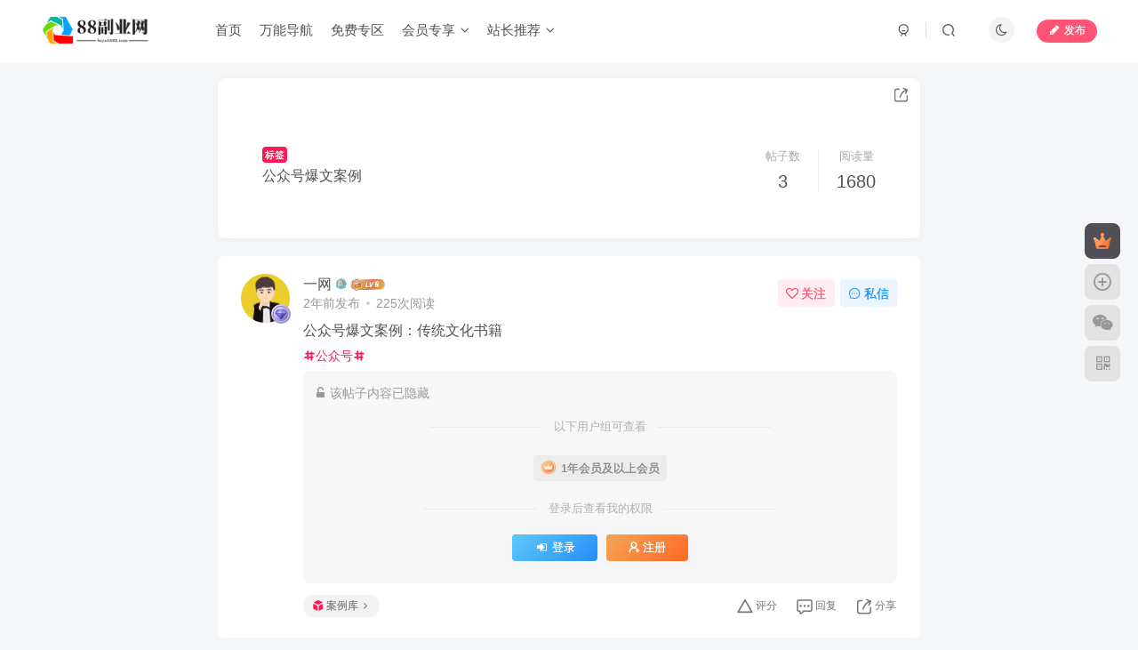

--- FILE ---
content_type: text/html; charset=UTF-8
request_url: https://www.fuye1688.com/forum_tag/%E5%85%AC%E4%BC%97%E5%8F%B7%E7%88%86%E6%96%87%E6%A1%88%E4%BE%8B
body_size: 11831
content:
<!DOCTYPE HTML>
<html lang="zh-CN">
<head>
	<meta charset="UTF-8">
	<link rel="dns-prefetch" href="//apps.bdimg.com">
	<meta http-equiv="X-UA-Compatible" content="IE=edge,chrome=1">
	<meta name="viewport" content="width=device-width, initial-scale=1.0, user-scalable=0, minimum-scale=1.0, maximum-scale=0.0, viewport-fit=cover">
	<meta http-equiv="Cache-Control" content="no-transform" />
	<meta http-equiv="Cache-Control" content="no-siteapp" />
	<meta name='robots' content='max-image-preview:large' />
<title>社区标签  公众号爆文案例-88副业网</title><meta name="keywords" content="社区标签  公众号爆文案例">
<meta name="description" content="88副业网&#039;社区标签  公众号爆文案例&#039;">
<link rel="canonical" href="https://www.fuye1688.com/forum_tag/%E5%85%AC%E4%BC%97%E5%8F%B7%E7%88%86%E6%96%87%E6%A1%88%E4%BE%8B" /><link rel='dns-prefetch' href='//www.fuye1688.com' />
<link rel='stylesheet' id='wp-block-library-css' href='https://www.fuye1688.com/wp-includes/css/dist/block-library/style.min.css?ver=6.4.2' type='text/css' media='all' />
<style id='classic-theme-styles-inline-css' type='text/css'>
/*! This file is auto-generated */
.wp-block-button__link{color:#fff;background-color:#32373c;border-radius:9999px;box-shadow:none;text-decoration:none;padding:calc(.667em + 2px) calc(1.333em + 2px);font-size:1.125em}.wp-block-file__button{background:#32373c;color:#fff;text-decoration:none}
</style>
<style id='global-styles-inline-css' type='text/css'>
body{--wp--preset--color--black: #000000;--wp--preset--color--cyan-bluish-gray: #abb8c3;--wp--preset--color--white: #ffffff;--wp--preset--color--pale-pink: #f78da7;--wp--preset--color--vivid-red: #cf2e2e;--wp--preset--color--luminous-vivid-orange: #ff6900;--wp--preset--color--luminous-vivid-amber: #fcb900;--wp--preset--color--light-green-cyan: #7bdcb5;--wp--preset--color--vivid-green-cyan: #00d084;--wp--preset--color--pale-cyan-blue: #8ed1fc;--wp--preset--color--vivid-cyan-blue: #0693e3;--wp--preset--color--vivid-purple: #9b51e0;--wp--preset--gradient--vivid-cyan-blue-to-vivid-purple: linear-gradient(135deg,rgba(6,147,227,1) 0%,rgb(155,81,224) 100%);--wp--preset--gradient--light-green-cyan-to-vivid-green-cyan: linear-gradient(135deg,rgb(122,220,180) 0%,rgb(0,208,130) 100%);--wp--preset--gradient--luminous-vivid-amber-to-luminous-vivid-orange: linear-gradient(135deg,rgba(252,185,0,1) 0%,rgba(255,105,0,1) 100%);--wp--preset--gradient--luminous-vivid-orange-to-vivid-red: linear-gradient(135deg,rgba(255,105,0,1) 0%,rgb(207,46,46) 100%);--wp--preset--gradient--very-light-gray-to-cyan-bluish-gray: linear-gradient(135deg,rgb(238,238,238) 0%,rgb(169,184,195) 100%);--wp--preset--gradient--cool-to-warm-spectrum: linear-gradient(135deg,rgb(74,234,220) 0%,rgb(151,120,209) 20%,rgb(207,42,186) 40%,rgb(238,44,130) 60%,rgb(251,105,98) 80%,rgb(254,248,76) 100%);--wp--preset--gradient--blush-light-purple: linear-gradient(135deg,rgb(255,206,236) 0%,rgb(152,150,240) 100%);--wp--preset--gradient--blush-bordeaux: linear-gradient(135deg,rgb(254,205,165) 0%,rgb(254,45,45) 50%,rgb(107,0,62) 100%);--wp--preset--gradient--luminous-dusk: linear-gradient(135deg,rgb(255,203,112) 0%,rgb(199,81,192) 50%,rgb(65,88,208) 100%);--wp--preset--gradient--pale-ocean: linear-gradient(135deg,rgb(255,245,203) 0%,rgb(182,227,212) 50%,rgb(51,167,181) 100%);--wp--preset--gradient--electric-grass: linear-gradient(135deg,rgb(202,248,128) 0%,rgb(113,206,126) 100%);--wp--preset--gradient--midnight: linear-gradient(135deg,rgb(2,3,129) 0%,rgb(40,116,252) 100%);--wp--preset--font-size--small: 13px;--wp--preset--font-size--medium: 20px;--wp--preset--font-size--large: 36px;--wp--preset--font-size--x-large: 42px;--wp--preset--spacing--20: 0.44rem;--wp--preset--spacing--30: 0.67rem;--wp--preset--spacing--40: 1rem;--wp--preset--spacing--50: 1.5rem;--wp--preset--spacing--60: 2.25rem;--wp--preset--spacing--70: 3.38rem;--wp--preset--spacing--80: 5.06rem;--wp--preset--shadow--natural: 6px 6px 9px rgba(0, 0, 0, 0.2);--wp--preset--shadow--deep: 12px 12px 50px rgba(0, 0, 0, 0.4);--wp--preset--shadow--sharp: 6px 6px 0px rgba(0, 0, 0, 0.2);--wp--preset--shadow--outlined: 6px 6px 0px -3px rgba(255, 255, 255, 1), 6px 6px rgba(0, 0, 0, 1);--wp--preset--shadow--crisp: 6px 6px 0px rgba(0, 0, 0, 1);}:where(.is-layout-flex){gap: 0.5em;}:where(.is-layout-grid){gap: 0.5em;}body .is-layout-flow > .alignleft{float: left;margin-inline-start: 0;margin-inline-end: 2em;}body .is-layout-flow > .alignright{float: right;margin-inline-start: 2em;margin-inline-end: 0;}body .is-layout-flow > .aligncenter{margin-left: auto !important;margin-right: auto !important;}body .is-layout-constrained > .alignleft{float: left;margin-inline-start: 0;margin-inline-end: 2em;}body .is-layout-constrained > .alignright{float: right;margin-inline-start: 2em;margin-inline-end: 0;}body .is-layout-constrained > .aligncenter{margin-left: auto !important;margin-right: auto !important;}body .is-layout-constrained > :where(:not(.alignleft):not(.alignright):not(.alignfull)){max-width: var(--wp--style--global--content-size);margin-left: auto !important;margin-right: auto !important;}body .is-layout-constrained > .alignwide{max-width: var(--wp--style--global--wide-size);}body .is-layout-flex{display: flex;}body .is-layout-flex{flex-wrap: wrap;align-items: center;}body .is-layout-flex > *{margin: 0;}body .is-layout-grid{display: grid;}body .is-layout-grid > *{margin: 0;}:where(.wp-block-columns.is-layout-flex){gap: 2em;}:where(.wp-block-columns.is-layout-grid){gap: 2em;}:where(.wp-block-post-template.is-layout-flex){gap: 1.25em;}:where(.wp-block-post-template.is-layout-grid){gap: 1.25em;}.has-black-color{color: var(--wp--preset--color--black) !important;}.has-cyan-bluish-gray-color{color: var(--wp--preset--color--cyan-bluish-gray) !important;}.has-white-color{color: var(--wp--preset--color--white) !important;}.has-pale-pink-color{color: var(--wp--preset--color--pale-pink) !important;}.has-vivid-red-color{color: var(--wp--preset--color--vivid-red) !important;}.has-luminous-vivid-orange-color{color: var(--wp--preset--color--luminous-vivid-orange) !important;}.has-luminous-vivid-amber-color{color: var(--wp--preset--color--luminous-vivid-amber) !important;}.has-light-green-cyan-color{color: var(--wp--preset--color--light-green-cyan) !important;}.has-vivid-green-cyan-color{color: var(--wp--preset--color--vivid-green-cyan) !important;}.has-pale-cyan-blue-color{color: var(--wp--preset--color--pale-cyan-blue) !important;}.has-vivid-cyan-blue-color{color: var(--wp--preset--color--vivid-cyan-blue) !important;}.has-vivid-purple-color{color: var(--wp--preset--color--vivid-purple) !important;}.has-black-background-color{background-color: var(--wp--preset--color--black) !important;}.has-cyan-bluish-gray-background-color{background-color: var(--wp--preset--color--cyan-bluish-gray) !important;}.has-white-background-color{background-color: var(--wp--preset--color--white) !important;}.has-pale-pink-background-color{background-color: var(--wp--preset--color--pale-pink) !important;}.has-vivid-red-background-color{background-color: var(--wp--preset--color--vivid-red) !important;}.has-luminous-vivid-orange-background-color{background-color: var(--wp--preset--color--luminous-vivid-orange) !important;}.has-luminous-vivid-amber-background-color{background-color: var(--wp--preset--color--luminous-vivid-amber) !important;}.has-light-green-cyan-background-color{background-color: var(--wp--preset--color--light-green-cyan) !important;}.has-vivid-green-cyan-background-color{background-color: var(--wp--preset--color--vivid-green-cyan) !important;}.has-pale-cyan-blue-background-color{background-color: var(--wp--preset--color--pale-cyan-blue) !important;}.has-vivid-cyan-blue-background-color{background-color: var(--wp--preset--color--vivid-cyan-blue) !important;}.has-vivid-purple-background-color{background-color: var(--wp--preset--color--vivid-purple) !important;}.has-black-border-color{border-color: var(--wp--preset--color--black) !important;}.has-cyan-bluish-gray-border-color{border-color: var(--wp--preset--color--cyan-bluish-gray) !important;}.has-white-border-color{border-color: var(--wp--preset--color--white) !important;}.has-pale-pink-border-color{border-color: var(--wp--preset--color--pale-pink) !important;}.has-vivid-red-border-color{border-color: var(--wp--preset--color--vivid-red) !important;}.has-luminous-vivid-orange-border-color{border-color: var(--wp--preset--color--luminous-vivid-orange) !important;}.has-luminous-vivid-amber-border-color{border-color: var(--wp--preset--color--luminous-vivid-amber) !important;}.has-light-green-cyan-border-color{border-color: var(--wp--preset--color--light-green-cyan) !important;}.has-vivid-green-cyan-border-color{border-color: var(--wp--preset--color--vivid-green-cyan) !important;}.has-pale-cyan-blue-border-color{border-color: var(--wp--preset--color--pale-cyan-blue) !important;}.has-vivid-cyan-blue-border-color{border-color: var(--wp--preset--color--vivid-cyan-blue) !important;}.has-vivid-purple-border-color{border-color: var(--wp--preset--color--vivid-purple) !important;}.has-vivid-cyan-blue-to-vivid-purple-gradient-background{background: var(--wp--preset--gradient--vivid-cyan-blue-to-vivid-purple) !important;}.has-light-green-cyan-to-vivid-green-cyan-gradient-background{background: var(--wp--preset--gradient--light-green-cyan-to-vivid-green-cyan) !important;}.has-luminous-vivid-amber-to-luminous-vivid-orange-gradient-background{background: var(--wp--preset--gradient--luminous-vivid-amber-to-luminous-vivid-orange) !important;}.has-luminous-vivid-orange-to-vivid-red-gradient-background{background: var(--wp--preset--gradient--luminous-vivid-orange-to-vivid-red) !important;}.has-very-light-gray-to-cyan-bluish-gray-gradient-background{background: var(--wp--preset--gradient--very-light-gray-to-cyan-bluish-gray) !important;}.has-cool-to-warm-spectrum-gradient-background{background: var(--wp--preset--gradient--cool-to-warm-spectrum) !important;}.has-blush-light-purple-gradient-background{background: var(--wp--preset--gradient--blush-light-purple) !important;}.has-blush-bordeaux-gradient-background{background: var(--wp--preset--gradient--blush-bordeaux) !important;}.has-luminous-dusk-gradient-background{background: var(--wp--preset--gradient--luminous-dusk) !important;}.has-pale-ocean-gradient-background{background: var(--wp--preset--gradient--pale-ocean) !important;}.has-electric-grass-gradient-background{background: var(--wp--preset--gradient--electric-grass) !important;}.has-midnight-gradient-background{background: var(--wp--preset--gradient--midnight) !important;}.has-small-font-size{font-size: var(--wp--preset--font-size--small) !important;}.has-medium-font-size{font-size: var(--wp--preset--font-size--medium) !important;}.has-large-font-size{font-size: var(--wp--preset--font-size--large) !important;}.has-x-large-font-size{font-size: var(--wp--preset--font-size--x-large) !important;}
.wp-block-navigation a:where(:not(.wp-element-button)){color: inherit;}
:where(.wp-block-post-template.is-layout-flex){gap: 1.25em;}:where(.wp-block-post-template.is-layout-grid){gap: 1.25em;}
:where(.wp-block-columns.is-layout-flex){gap: 2em;}:where(.wp-block-columns.is-layout-grid){gap: 2em;}
.wp-block-pullquote{font-size: 1.5em;line-height: 1.6;}
</style>
<link rel='stylesheet' id='_bootstrap-css' href='https://www.fuye1688.com/wp-content/themes/zibll/css/bootstrap.min.css?ver=8.0' type='text/css' media='all' />
<link rel='stylesheet' id='_fontawesome-css' href='https://www.fuye1688.com/wp-content/themes/zibll/css/font-awesome.min.css?ver=8.0' type='text/css' media='all' />
<link rel='stylesheet' id='_main-css' href='https://www.fuye1688.com/wp-content/themes/zibll/css/main.min.css?ver=8.0' type='text/css' media='all' />
<link rel='stylesheet' id='_forums-css' href='https://www.fuye1688.com/wp-content/themes/zibll/inc/functions/bbs/assets/css/main.min.css?ver=8.0' type='text/css' media='all' />
<script type="text/javascript" src="https://www.fuye1688.com/wp-content/themes/zibll/js/libs/jquery.min.js?ver=8.0" id="jquery-js"></script>
<link rel='shortcut icon' href='https://www.fuye1688.com/wp-content/uploads/2024/11/88副业网logo.jpg'><link rel='icon' href='https://www.fuye1688.com/wp-content/uploads/2024/11/88副业网logo.jpg'><link rel='apple-touch-icon-precomposed' href='https://www.fuye1688.com/wp-content/uploads/2024/11/logo_.png'><meta name='msapplication-TileImage' content='https://www.fuye1688.com/wp-content/uploads/2024/11/logo_.png'><style>body{--theme-color:#ff1856;--focus-shadow-color:rgba(255,24,86,.4);--focus-color-opacity1:rgba(255,24,86,.1);--mian-max-width:1200px;}.enlighter-default .enlighter{max-height:400px;overflow-y:auto !important;}.enlighter-toolbar{display:none !important;}.posts-item .item-heading>a {font-weight: bold;color: unset;}@media (max-width:640px) {
		.meta-right .meta-view{
			display: unset !important;
		}
	}</style><meta name='apple-mobile-web-app-title' content='88副业网'><!--[if IE]><script src="https://www.fuye1688.com/wp-content/themes/zibll/js/libs/html5.min.js"></script><![endif]-->	</head>
<body class="archive tax-forum_tag term-143 white-theme nav-fixed site-layout-1 fps-accelerat">
			    <header class="header header-layout-1">
        <nav class="navbar navbar-top center">
            <div class="container-fluid container-header">
                <div class="navbar-header">
			<div class="navbar-brand"><a class="navbar-logo" href="https://www.fuye1688.com"><img src="https://www.fuye1688.com/wp-content/uploads/2024/11/logo_-1.png" switch-src="https://www.fuye1688.com/wp-content/uploads/2024/11/logo_-1.png" alt="88副业网-每天分享副业赚钱项目|一网说" >
			</a></div>
			<button type="button" data-toggle-class="mobile-navbar-show" data-target="body" class="navbar-toggle"><i class="em12 css-icon i-menu"><i></i></i></button><a class="main-search-btn navbar-toggle" href="javascript:;"><svg class="icon" aria-hidden="true"><use xlink:href="#icon-search"></use></svg></a>
		</div>                <div class="collapse navbar-collapse">
                    <ul class="nav navbar-nav"><li id="menu-item-873" class="menu-item menu-item-type-custom menu-item-object-custom menu-item-home menu-item-873"><a href="https://www.fuye1688.com/">首页</a></li>
<li id="menu-item-10038" class="menu-item menu-item-type-custom menu-item-object-custom menu-item-10038"><a href="https://yw456.cn/">万能导航</a></li>
<li id="menu-item-10039" class="menu-item menu-item-type-taxonomy menu-item-object-category menu-item-10039"><a href="https://www.fuye1688.com/mffy">免费专区</a></li>
<li id="menu-item-10040" class="menu-item menu-item-type-custom menu-item-object-custom menu-item-has-children menu-item-10040"><a href="https://www.fuye1688.com/forums?index=2">会员专享</a>
<ul class="sub-menu">
	<li id="menu-item-10041" class="menu-item menu-item-type-custom menu-item-object-custom menu-item-10041"><a href="https://www.fuye1688.com/forum/820.html">商机库</a></li>
	<li id="menu-item-10042" class="menu-item menu-item-type-custom menu-item-object-custom menu-item-10042"><a href="https://www.fuye1688.com/forum/1336.html">案例库</a></li>
	<li id="menu-item-10043" class="menu-item menu-item-type-custom menu-item-object-custom menu-item-10043"><a href="https://www.fuye1688.com/forum/2193.html">项目库</a></li>
	<li id="menu-item-10044" class="menu-item menu-item-type-custom menu-item-object-custom menu-item-10044"><a href="https://www.fuye1688.com/forum/1336.html">资源库</a></li>
	<li id="menu-item-10045" class="menu-item menu-item-type-custom menu-item-object-custom menu-item-10045"><a href="https://www.fuye1688.com/forum/3599.html">引流库</a></li>
	<li id="menu-item-10046" class="menu-item menu-item-type-custom menu-item-object-custom menu-item-10046"><a href="https://www.fuye1688.com/forum/1709.html">工具库</a></li>
</ul>
</li>
<li id="menu-item-10168" class="menu-item menu-item-type-taxonomy menu-item-object-category menu-item-has-children menu-item-10168"><a href="https://www.fuye1688.com/huiyuanzhuanqu">站长推荐</a>
<ul class="sub-menu">
	<li id="menu-item-10171" class="menu-item menu-item-type-taxonomy menu-item-object-category menu-item-10171"><a href="https://www.fuye1688.com/siyufenxiao">私域项目</a></li>
	<li id="menu-item-10170" class="menu-item menu-item-type-taxonomy menu-item-object-category menu-item-10170"><a href="https://www.fuye1688.com/zuanqianganwu">赚钱思维</a></li>
	<li id="menu-item-10169" class="menu-item menu-item-type-taxonomy menu-item-object-category menu-item-10169"><a href="https://www.fuye1688.com/fuyeruanjian">软件工具</a></li>
	<li id="menu-item-10172" class="menu-item menu-item-type-taxonomy menu-item-object-category menu-item-10172"><a href="https://www.fuye1688.com/wangzhandajian">网站搭建</a></li>
	<li id="menu-item-10173" class="menu-item menu-item-type-taxonomy menu-item-object-category menu-item-10173"><a href="https://www.fuye1688.com/fuye">项目拆解</a></li>
</ul>
</li>
</ul><div class="navbar-form navbar-right hide show-nav-but" style="margin-right:-10px;"><a data-toggle-class data-target=".nav.navbar-nav" href="javascript:;" class="but"><svg class="" aria-hidden="true" data-viewBox="0 0 1024 1024" viewBox="0 0 1024 1024"><use xlink:href="#icon-menu_2"></use></svg></a></div><div class="navbar-form navbar-right navbar-but"><span class="newadd-btns hover-show but nowave b-red radius">
                    <i class="fa fa-fw fa-pencil"></i>发布
                    <div class="hover-show-con dropdown-menu drop-newadd"><a rel="nofollow" class="btn-newadd" href="https://www.fuye1688.com/newposts"><icon class="jb-green"><i class="fa fa-pencil-square"></i></icon><text>发布文章</text></a><a class="signin-loader btn-newadd" href="javascript:;"><icon class="jb-pink"><svg class="icon" aria-hidden="true"><use xlink:href="#icon-topic"></use></svg></icon><text>创建话题</text></a><a class="signin-loader plate-add btn-newadd" href="javascript:;"><icon class="jb-yellow"><svg class="icon" aria-hidden="true"><use xlink:href="#icon-plate-fill"></use></svg></icon><text>创建专区</text></a><a rel="nofollow" class="btn-newadd" href="https://www.fuye1688.com/posts-edit"><icon class="jb-blue"><svg class="icon" aria-hidden="true"><use xlink:href="#icon-posts"></use></svg></icon><text>发布帖子</text></a></div>
                </span></div><div class="navbar-form navbar-right"><a href="javascript:;" class="toggle-theme toggle-radius"><i class="fa fa-toggle-theme"></i></a></div><div class="navbar-form navbar-right">
					<ul class="list-inline splitters relative">
						<li><a href="javascript:;" class="btn signin-loader"><svg class="icon" aria-hidden="true" data-viewBox="50 0 924 924" viewBox="50 0 924 924"><use xlink:href="#icon-user"></use></svg></a>
							<ul class="sub-menu">
							<div class="padding-10"><div class="sub-user-box"><div class="text-center"><div class="flex jsa header-user-href"><a href="javascript:;" class="signin-loader"><div class="badg mb6 toggle-radius c-blue"><svg class="icon" aria-hidden="true" data-viewBox="50 0 924 924" viewBox="50 0 924 924"><use xlink:href="#icon-user"></use></svg></div><div class="c-blue">登录</div></a><a href="javascript:;" class="signup-loader"><div class="badg mb6 toggle-radius c-green"><svg class="icon" aria-hidden="true"><use xlink:href="#icon-signup"></use></svg></div><div class="c-green">注册</div></a><a target="_blank" rel="nofollow" href="https://www.fuye1688.com/user-sign?tab=resetpassword&redirect_to=https://www.fuye1688.com/forum_tag/%E5%85%AC%E4%BC%97%E5%8F%B7%E7%88%86%E6%96%87%E6%A1%88%E4%BE%8B"><div class="badg mb6 toggle-radius c-purple"><svg class="icon" aria-hidden="true"><use xlink:href="#icon-user_rp"></use></svg></div><div class="c-purple">找回密码</div></a></div></div><p class="social-separator separator muted-3-color em09 mt10">快速登录</p><div class="social_loginbar"><a rel="nofollow" title="微信登录" href="https://www.fuye1688.com/oauth/weixingzh?rurl=https%3A%2F%2Fwww.fuye1688.com%2Fforum_tag%2F%25E5%2585%25AC%25E4%25BC%2597%25E5%258F%25B7%25E7%2588%2586%25E6%2596%2587%25E6%25A1%2588%25E4%25BE%258B" class="social-login-item weixingzh button-lg qrcode-signin"><i class="fa fa-weixin" aria-hidden="true"></i>微信登录</a></div></div></div>
							</ul>
						</li><li class="relative"><a class="main-search-btn btn nav-search-btn" href="javascript:;"><svg class="icon" aria-hidden="true"><use xlink:href="#icon-search"></use></svg></a></li>
					</ul>
				</div>                </div>
            </div>
        </nav>
    </header>

    <div class="mobile-header">
        <nav mini-touch="mobile-nav" touch-direction="left" class="mobile-navbar visible-xs-block scroll-y mini-scrollbar left">
            <a href="javascript:;" class="toggle-theme toggle-radius"><i class="fa fa-toggle-theme"></i></a><ul class="mobile-menus theme-box"><li class="menu-item menu-item-type-custom menu-item-object-custom menu-item-home menu-item-873"><a href="https://www.fuye1688.com/">首页</a></li>
<li class="menu-item menu-item-type-custom menu-item-object-custom menu-item-10038"><a href="https://yw456.cn/">万能导航</a></li>
<li class="menu-item menu-item-type-taxonomy menu-item-object-category menu-item-10039"><a href="https://www.fuye1688.com/mffy">免费专区</a></li>
<li class="menu-item menu-item-type-custom menu-item-object-custom menu-item-has-children menu-item-10040"><a href="https://www.fuye1688.com/forums?index=2">会员专享</a>
<ul class="sub-menu">
	<li class="menu-item menu-item-type-custom menu-item-object-custom menu-item-10041"><a href="https://www.fuye1688.com/forum/820.html">商机库</a></li>
	<li class="menu-item menu-item-type-custom menu-item-object-custom menu-item-10042"><a href="https://www.fuye1688.com/forum/1336.html">案例库</a></li>
	<li class="menu-item menu-item-type-custom menu-item-object-custom menu-item-10043"><a href="https://www.fuye1688.com/forum/2193.html">项目库</a></li>
	<li class="menu-item menu-item-type-custom menu-item-object-custom menu-item-10044"><a href="https://www.fuye1688.com/forum/1336.html">资源库</a></li>
	<li class="menu-item menu-item-type-custom menu-item-object-custom menu-item-10045"><a href="https://www.fuye1688.com/forum/3599.html">引流库</a></li>
	<li class="menu-item menu-item-type-custom menu-item-object-custom menu-item-10046"><a href="https://www.fuye1688.com/forum/1709.html">工具库</a></li>
</ul>
</li>
<li class="menu-item menu-item-type-taxonomy menu-item-object-category menu-item-has-children menu-item-10168"><a href="https://www.fuye1688.com/huiyuanzhuanqu">站长推荐</a>
<ul class="sub-menu">
	<li class="menu-item menu-item-type-taxonomy menu-item-object-category menu-item-10171"><a href="https://www.fuye1688.com/siyufenxiao">私域项目</a></li>
	<li class="menu-item menu-item-type-taxonomy menu-item-object-category menu-item-10170"><a href="https://www.fuye1688.com/zuanqianganwu">赚钱思维</a></li>
	<li class="menu-item menu-item-type-taxonomy menu-item-object-category menu-item-10169"><a href="https://www.fuye1688.com/fuyeruanjian">软件工具</a></li>
	<li class="menu-item menu-item-type-taxonomy menu-item-object-category menu-item-10172"><a href="https://www.fuye1688.com/wangzhandajian">网站搭建</a></li>
	<li class="menu-item menu-item-type-taxonomy menu-item-object-category menu-item-10173"><a href="https://www.fuye1688.com/fuye">项目拆解</a></li>
</ul>
</li>
</ul><div class="posts-nav-box" data-title="文章目录"></div><div class="sub-user-box"><div class="text-center"><div class="flex jsa header-user-href"><a href="javascript:;" class="signin-loader"><div class="badg mb6 toggle-radius c-blue"><svg class="icon" aria-hidden="true" data-viewBox="50 0 924 924" viewBox="50 0 924 924"><use xlink:href="#icon-user"></use></svg></div><div class="c-blue">登录</div></a><a href="javascript:;" class="signup-loader"><div class="badg mb6 toggle-radius c-green"><svg class="icon" aria-hidden="true"><use xlink:href="#icon-signup"></use></svg></div><div class="c-green">注册</div></a><a target="_blank" rel="nofollow" href="https://www.fuye1688.com/user-sign?tab=resetpassword&redirect_to=https://www.fuye1688.com/forum_tag/%E5%85%AC%E4%BC%97%E5%8F%B7%E7%88%86%E6%96%87%E6%A1%88%E4%BE%8B"><div class="badg mb6 toggle-radius c-purple"><svg class="icon" aria-hidden="true"><use xlink:href="#icon-user_rp"></use></svg></div><div class="c-purple">找回密码</div></a></div></div><p class="social-separator separator muted-3-color em09 mt10">快速登录</p><div class="social_loginbar"><a rel="nofollow" title="微信登录" href="https://www.fuye1688.com/oauth/weixingzh?rurl=https%3A%2F%2Fwww.fuye1688.com%2Fforum_tag%2F%25E5%2585%25AC%25E4%25BC%2597%25E5%258F%25B7%25E7%2588%2586%25E6%2596%2587%25E6%25A1%2588%25E4%25BE%258B" class="social-login-item weixingzh button-lg qrcode-signin"><i class="fa fa-weixin" aria-hidden="true"></i>微信登录</a></div></div><div class="mobile-nav-widget"></div>        </nav>
        <div class="fixed-body" data-toggle-class="mobile-navbar-show" data-target="body"></div>
    </div>
        <main id="forum">
        <div class="container fluid-widget">
                    </div>
                <div class="container">
            <div class="content-wrap">
                <div class="content-layout">
                    <div class="term-main"><div class="forum-header relative-h mb20"><div class="flex ac more-btns"><a data-class="modal-mini" mobile-bottom="true" data-height="243" data-remote="https://www.fuye1688.com/wp-admin/admin-ajax.php?action=share_modal&#038;id=143&#038;type=term" class="item btn-share" href="javascript:;" data-toggle="RefreshModal"><svg class="icon" aria-hidden="true"><use xlink:href="#icon-share"></use></svg><text>分享</text></a></div><div class="relative flex ac header-content"><div class="item-info flex1"><span class="badg b-theme badg-sm mb6">标签</span><h1 class="forum-title em14 text-ellipsis"><a title="公众号爆文案例" href="https://www.fuye1688.com/forum_tag/%e5%85%ac%e4%bc%97%e5%8f%b7%e7%88%86%e6%96%87%e6%a1%88%e4%be%8b">公众号爆文案例</a></h1><div class="desc px12-sm mt6"></div></div><div class="count-mates text-center flex0 ml10"><item class="mate-posts"><div class="em09 opacity5 mb6">帖子数</div><div class="em14"> 3</div></item><item class="mate-views"><div class="em09 opacity5 mb6">阅读量</div><div class="em14"> 1680</div></item></div></div></div><div class="ajaxpager"><posts class="forum-posts detail alone ajax-item"><div class="user-info flex ac mb10"><a href="https://www.fuye1688.com/author/5"><span class="avatar-img"><img alt="一网的头像-88副业网" src="https://www.fuye1688.com/wp-content/themes/zibll/img/avatar-default.png" data-src="//thirdwx.qlogo.cn/mmopen/vi_32/eXrTAYdCDH66wL036ibAjbWticdHAvch2MZFj7JNYD8rdPZyib0rRjFFWH9ylW8krYtyrzkicEZUWKU614yP0k9MiaQ/132" class="lazyload avatar avatar-id-5"><img class="lazyload avatar-badge" src="https://www.fuye1688.com/wp-content/themes/zibll/img/thumbnail.svg" data-src="https://www.fuye1688.com/wp-content/themes/zibll/img/vip-2.svg" data-toggle="tooltip" title="2年会员" alt="2年会员"></span></a><div class="user-right flex flex1 ac jsb ml10"><div class="flex1"><name class="flex ac flex1"><a class="display-name text-ellipsis " href="https://www.fuye1688.com/author/5">一网</a><img  class="lazyload ml3 img-icon medal-icon" src="https://www.fuye1688.com/wp-content/themes/zibll/img/thumbnail-null.svg" data-src="https://www.fuye1688.com/wp-content/themes/zibll/img//medal/medal-19.svg" data-toggle="tooltip" title="创作能手"  alt="徽章-创作能手-88副业网"><img  class="lazyload img-icon ml3" src="https://www.fuye1688.com/wp-content/themes/zibll/img/thumbnail-null.svg" data-src="https://www.fuye1688.com/wp-content/themes/zibll/img/user-level-6.png" data-toggle="tooltip" title="LV6" alt="等级-LV6-88副业网"></name><div class="px12-sm muted-2-color text-ellipsis"><span data-toggle="tooltip" data-placement="bottom" title="2024年03月08日 08:10发布">2年前发布</span><span class="icon-spot">225次阅读</span></div></div><div class="flex0 user-action"><a href="javascript:;" class="px12-sm ml10 follow but c-red signin-loader" data-pid="5"><count><i class="fa fa-heart-o mr3" aria-hidden="true"></i>关注</count></a><a class="signin-loader ml6 but c-blue px12-sm" href="javascript:;"><svg class="icon" aria-hidden="true"><use xlink:href="#icon-private"></use></svg>私信</a></div></div></div><div><h2 class="forum-title flex ac"><a class="" target="_blank" href="https://www.fuye1688.com/forum-post/7628.html" title="公众号爆文案例：传统文化书籍">公众号爆文案例：传统文化书籍</a></h2></div><div class="content mt6"><a class="focus-color mr3 topic-link" href="https://www.fuye1688.com/forum_topic/%e5%85%ac%e4%bc%97%e5%8f%b7"><svg class="icon" aria-hidden="true"><use xlink:href="#icon-topic"></use></svg>公众号<svg class="icon" aria-hidden="true"><use xlink:href="#icon-topic"></use></svg></a></div><div class="hide-post mt6"><div class=""><i class="fa fa-unlock-alt mr6"></i>该帖子内容已隐藏</div><div class="text-center em09 mt20"><p class="separator muted-3-color mb20">以下用户组可查看</p><span class="badg mm3"><img  class="lazyload img-icon mr6 em12" src="https://www.fuye1688.com/wp-content/themes/zibll/img/thumbnail-null.svg" data-src="https://www.fuye1688.com/wp-content/themes/zibll/img/vip-1.svg" data-toggle="tooltip" title="1年会员" alt="1年会员">1年会员及以上会员</span><p class="separator muted-3-color mb20 mt20">登录后查看我的权限</p><p><a href="javascript:;" class="signin-loader but jb-blue padding-lg"><i class="fa fa-fw fa-sign-in" aria-hidden="true"></i>登录</a><a href="javascript:;" class="signup-loader ml10 but jb-yellow padding-lg"><svg class="icon" aria-hidden="true"><use xlink:href="#icon-signup"></use></svg>注册</a></p></div></div><div class="flex ac jsb mt10"><a class="but but-plate text-ellipsis" href="https://www.fuye1688.com/forum/1059.html"><svg class="icon" aria-hidden="true"><use xlink:href="#icon-plate-fill"></use></svg>案例库<i class="fa fa-angle-right ml6"></i></a><div class="action-meta flex0 flex jsb"><div class="score-btns"><a href="javascript:;" class="btn-score extra signin-loader" data-id="7628"><svg class="icon" aria-hidden="true"><use xlink:href="#icon-extra-points"></use></svg></a><text>评分</text><a href="javascript:;" class="btn-score deduct signin-loader" data-id="7628"><svg class="icon" aria-hidden="true"><use xlink:href="#icon-deduct-points"></use></svg></a></div><a rel="nofollow" href="https://www.fuye1688.com/forum-post/7628.html#respond" class="item"><svg class="icon" aria-hidden="true"><use xlink:href="#icon-comment"></use></svg><text>回复</text></a><a data-class="modal-mini" mobile-bottom="true" data-height="243" data-remote="https://www.fuye1688.com/wp-admin/admin-ajax.php?action=share_modal&#038;id=7628&#038;type=post" class="btn-share item" href="javascript:;" data-toggle="RefreshModal"><svg class="icon" aria-hidden="true"><use xlink:href="#icon-share"></use></svg><text>分享</text></a></div></div></posts><posts class="forum-posts detail alone ajax-item"><div class="user-info flex ac mb10"><a href="https://www.fuye1688.com/author/5"><span class="avatar-img"><img alt="一网的头像-88副业网" src="https://www.fuye1688.com/wp-content/themes/zibll/img/avatar-default.png" data-src="//thirdwx.qlogo.cn/mmopen/vi_32/eXrTAYdCDH66wL036ibAjbWticdHAvch2MZFj7JNYD8rdPZyib0rRjFFWH9ylW8krYtyrzkicEZUWKU614yP0k9MiaQ/132" class="lazyload avatar avatar-id-5"><img class="lazyload avatar-badge" src="https://www.fuye1688.com/wp-content/themes/zibll/img/thumbnail.svg" data-src="https://www.fuye1688.com/wp-content/themes/zibll/img/vip-2.svg" data-toggle="tooltip" title="2年会员" alt="2年会员"></span></a><div class="user-right flex flex1 ac jsb ml10"><div class="flex1"><name class="flex ac flex1"><a class="display-name text-ellipsis " href="https://www.fuye1688.com/author/5">一网</a><img  class="lazyload ml3 img-icon medal-icon" src="https://www.fuye1688.com/wp-content/themes/zibll/img/thumbnail-null.svg" data-src="https://www.fuye1688.com/wp-content/themes/zibll/img//medal/medal-19.svg" data-toggle="tooltip" title="创作能手"  alt="徽章-创作能手-88副业网"><img  class="lazyload img-icon ml3" src="https://www.fuye1688.com/wp-content/themes/zibll/img/thumbnail-null.svg" data-src="https://www.fuye1688.com/wp-content/themes/zibll/img/user-level-6.png" data-toggle="tooltip" title="LV6" alt="等级-LV6-88副业网"></name><div class="px12-sm muted-2-color text-ellipsis"><span data-toggle="tooltip" data-placement="bottom" title="2024年03月02日 22:01发布">2年前发布</span><span class="icon-spot">625次阅读</span></div></div><div class="flex0 user-action"><a href="javascript:;" class="px12-sm ml10 follow but c-red signin-loader" data-pid="5"><count><i class="fa fa-heart-o mr3" aria-hidden="true"></i>关注</count></a><a class="signin-loader ml6 but c-blue px12-sm" href="javascript:;"><svg class="icon" aria-hidden="true"><use xlink:href="#icon-private"></use></svg>私信</a></div></div></div><div><h2 class="forum-title flex ac"><a class="" target="_blank" href="https://www.fuye1688.com/forum-post/7546.html" title="公众号爆文案例：动物之间的恩怨，几乎篇篇破万阅读">公众号爆文案例：动物之间的恩怨，几乎篇篇破万阅读</a></h2></div><div class="content mt6"><a class="focus-color mr3 topic-link" href="https://www.fuye1688.com/forum_topic/%e5%85%ac%e4%bc%97%e5%8f%b7"><svg class="icon" aria-hidden="true"><use xlink:href="#icon-topic"></use></svg>公众号<svg class="icon" aria-hidden="true"><use xlink:href="#icon-topic"></use></svg></a></div><div class="hide-post mt6"><div class=""><i class="fa fa-unlock-alt mr6"></i>该帖子内容已隐藏</div><div class="text-center em09 mt20"><p class="separator muted-3-color mb20">以下用户组可查看</p><span class="badg mm3"><img  class="lazyload img-icon mr6 em12" src="https://www.fuye1688.com/wp-content/themes/zibll/img/thumbnail-null.svg" data-src="https://www.fuye1688.com/wp-content/themes/zibll/img/vip-1.svg" data-toggle="tooltip" title="1年会员" alt="1年会员">1年会员及以上会员</span><p class="separator muted-3-color mb20 mt20">登录后查看我的权限</p><p><a href="javascript:;" class="signin-loader but jb-blue padding-lg"><i class="fa fa-fw fa-sign-in" aria-hidden="true"></i>登录</a><a href="javascript:;" class="signup-loader ml10 but jb-yellow padding-lg"><svg class="icon" aria-hidden="true"><use xlink:href="#icon-signup"></use></svg>注册</a></p></div></div><div class="flex ac jsb mt10"><a class="but but-plate text-ellipsis" href="https://www.fuye1688.com/forum/1059.html"><svg class="icon" aria-hidden="true"><use xlink:href="#icon-plate-fill"></use></svg>案例库<i class="fa fa-angle-right ml6"></i></a><div class="action-meta flex0 flex jsb"><div class="score-btns"><a href="javascript:;" class="btn-score extra signin-loader" data-id="7546"><svg class="icon" aria-hidden="true"><use xlink:href="#icon-extra-points"></use></svg></a><text>评分</text><a href="javascript:;" class="btn-score deduct signin-loader" data-id="7546"><svg class="icon" aria-hidden="true"><use xlink:href="#icon-deduct-points"></use></svg></a></div><a rel="nofollow" href="https://www.fuye1688.com/forum-post/7546.html#respond" class="item"><svg class="icon" aria-hidden="true"><use xlink:href="#icon-comment"></use></svg><text>回复</text></a><a data-class="modal-mini" mobile-bottom="true" data-height="243" data-remote="https://www.fuye1688.com/wp-admin/admin-ajax.php?action=share_modal&#038;id=7546&#038;type=post" class="btn-share item" href="javascript:;" data-toggle="RefreshModal"><svg class="icon" aria-hidden="true"><use xlink:href="#icon-share"></use></svg><text>分享</text></a></div></div></posts><posts class="forum-posts detail alone ajax-item"><div class="user-info flex ac mb10"><a href="https://www.fuye1688.com/author/5"><span class="avatar-img"><img alt="一网的头像-88副业网" src="https://www.fuye1688.com/wp-content/themes/zibll/img/avatar-default.png" data-src="//thirdwx.qlogo.cn/mmopen/vi_32/eXrTAYdCDH66wL036ibAjbWticdHAvch2MZFj7JNYD8rdPZyib0rRjFFWH9ylW8krYtyrzkicEZUWKU614yP0k9MiaQ/132" class="lazyload avatar avatar-id-5"><img class="lazyload avatar-badge" src="https://www.fuye1688.com/wp-content/themes/zibll/img/thumbnail.svg" data-src="https://www.fuye1688.com/wp-content/themes/zibll/img/vip-2.svg" data-toggle="tooltip" title="2年会员" alt="2年会员"></span></a><div class="user-right flex flex1 ac jsb ml10"><div class="flex1"><name class="flex ac flex1"><a class="display-name text-ellipsis " href="https://www.fuye1688.com/author/5">一网</a><img  class="lazyload ml3 img-icon medal-icon" src="https://www.fuye1688.com/wp-content/themes/zibll/img/thumbnail-null.svg" data-src="https://www.fuye1688.com/wp-content/themes/zibll/img//medal/medal-19.svg" data-toggle="tooltip" title="创作能手"  alt="徽章-创作能手-88副业网"><img  class="lazyload img-icon ml3" src="https://www.fuye1688.com/wp-content/themes/zibll/img/thumbnail-null.svg" data-src="https://www.fuye1688.com/wp-content/themes/zibll/img/user-level-6.png" data-toggle="tooltip" title="LV6" alt="等级-LV6-88副业网"></name><div class="px12-sm muted-2-color text-ellipsis"><span data-toggle="tooltip" data-placement="bottom" title="2024年01月24日 23:33发布">2年前发布</span><span class="icon-spot">830次阅读</span></div></div><div class="flex0 user-action"><a href="javascript:;" class="px12-sm ml10 follow but c-red signin-loader" data-pid="5"><count><i class="fa fa-heart-o mr3" aria-hidden="true"></i>关注</count></a><a class="signin-loader ml6 but c-blue px12-sm" href="javascript:;"><svg class="icon" aria-hidden="true"><use xlink:href="#icon-private"></use></svg>私信</a></div></div></div><div><h2 class="forum-title flex ac"><a class="" target="_blank" href="https://www.fuye1688.com/forum-post/7241.html" title="公众号爆文案例：素人生活哲理类">公众号爆文案例：素人生活哲理类</a></h2></div><div class="content mt6"><a class="focus-color mr3 topic-link" href="https://www.fuye1688.com/forum_topic/%e5%85%ac%e4%bc%97%e5%8f%b7"><svg class="icon" aria-hidden="true"><use xlink:href="#icon-topic"></use></svg>公众号<svg class="icon" aria-hidden="true"><use xlink:href="#icon-topic"></use></svg></a></div><div class="hide-post mt6"><div class=""><i class="fa fa-unlock-alt mr6"></i>该帖子内容已隐藏</div><div class="text-center em09 mt20"><p class="separator muted-3-color mb20">以下用户组可查看</p><span class="badg mm3"><img  class="lazyload img-icon mr6 em12" src="https://www.fuye1688.com/wp-content/themes/zibll/img/thumbnail-null.svg" data-src="https://www.fuye1688.com/wp-content/themes/zibll/img/vip-1.svg" data-toggle="tooltip" title="1年会员" alt="1年会员">1年会员及以上会员</span><p class="separator muted-3-color mb20 mt20">登录后查看我的权限</p><p><a href="javascript:;" class="signin-loader but jb-blue padding-lg"><i class="fa fa-fw fa-sign-in" aria-hidden="true"></i>登录</a><a href="javascript:;" class="signup-loader ml10 but jb-yellow padding-lg"><svg class="icon" aria-hidden="true"><use xlink:href="#icon-signup"></use></svg>注册</a></p></div></div><div class="flex ac jsb mt10"><a class="but but-plate text-ellipsis" href="https://www.fuye1688.com/forum/1059.html"><svg class="icon" aria-hidden="true"><use xlink:href="#icon-plate-fill"></use></svg>案例库<i class="fa fa-angle-right ml6"></i></a><div class="action-meta flex0 flex jsb"><div class="score-btns"><a href="javascript:;" class="btn-score extra signin-loader" data-id="7241"><svg class="icon" aria-hidden="true"><use xlink:href="#icon-extra-points"></use></svg></a><text>评分</text><a href="javascript:;" class="btn-score deduct signin-loader" data-id="7241"><svg class="icon" aria-hidden="true"><use xlink:href="#icon-deduct-points"></use></svg></a></div><a rel="nofollow" href="https://www.fuye1688.com/forum-post/7241.html#respond" class="item"><svg class="icon" aria-hidden="true"><use xlink:href="#icon-comment"></use></svg><text>回复</text></a><a data-class="modal-mini" mobile-bottom="true" data-height="243" data-remote="https://www.fuye1688.com/wp-admin/admin-ajax.php?action=share_modal&#038;id=7241&#038;type=post" class="btn-share item" href="javascript:;" data-toggle="RefreshModal"><svg class="icon" aria-hidden="true"><use xlink:href="#icon-share"></use></svg><text>分享</text></a></div></div></posts></div></div>                </div>
            </div>
            <div class="sidebar">
                                            </div>
        </div>
        <div class="container fluid-widget">
                    </div>
            </main>
<footer class="footer">
		<div class="container-fluid container-footer">
		<ul class="list-inline"><li class="hidden-xs" style="max-width: 300px;"><p><a class="footer-logo" href="https://www.fuye1688.com" title="88副业网-每天分享副业赚钱项目|一网说">
                    <img src="https://www.fuye1688.com/wp-content/themes/zibll/img/thumbnail-sm.svg" data-src="https://www.fuye1688.com/wp-content/uploads/2024/11/logo_-1.png" switch-src="https://www.fuye1688.com/wp-content/uploads/2024/11/logo_-1.png" alt="88副业网-每天分享副业赚钱项目|一网说" class="lazyload" style="height: 40px;">
                </a></p></li><li style="max-width: 550px;"><p class="fcode-links">友链合作：<a href="https://dh.fuye1688.com/">一网自媒体导航</a> <a href="https://www.fuye1688.com/">88副业网</a></p><div class="footer-muted em09">Copyright © 2024 · <a href="http://www.fuye1688.com">88副业网</a> 一网说 备案号：<a href="https://beian.miit.gov.cn/">蜀ICP备2022006161号</a> </div><div class="footer-contact mt10 hidden-xs"><a class="toggle-radius hover-show nowave" href="javascript:;"><svg class="icon" aria-hidden="true"><use xlink:href="#icon-d-wechat"></use></svg><div class="hover-show-con footer-wechat-img"><img style="box-shadow: 0 5px 10px rgba(0,0,0,.2); border-radius:4px;" height="100" class="lazyload" src="https://www.fuye1688.com/wp-content/themes/zibll/img/thumbnail-sm.svg" data-src="https://www.fuye1688.com/wp-content/uploads/2022/04/微信图片_20220302115402.jpg" alt="扫一扫加微信-88副业网"></div></a><a class="toggle-radius" data-toggle="tooltip" target="_blank" title="QQ联系" href="https://wpa.qq.com/msgrd?v=3&uin=2271033008&site=qq&menu=yes"><svg class="icon" aria-hidden="true" data-viewBox="-50 0 1100 1100" viewBox="-50 0 1100 1100"><use xlink:href="#icon-d-qq"></use></svg></a><a class="toggle-radius" data-toggle="tooltip" title="微博" href="https://weibo.com/"><svg class="icon" aria-hidden="true"><use xlink:href="#icon-d-weibo"></use></svg></a><a class="toggle-radius" data-toggle="tooltip" title="发邮件" href="mailto:2271033008@QQ.COM"><svg class="icon" aria-hidden="true" data-viewBox="-20 80 1024 1024" viewBox="-20 80 1024 1024"><use xlink:href="#icon-d-email"></use></svg></a></div></li><li><div class="footer-miniimg" data-toggle="tooltip" title="公众号">
            <p>
            <img class="lazyload" src="https://www.fuye1688.com/wp-content/themes/zibll/img/thumbnail-sm.svg" data-src="https://www.fuye1688.com/wp-content/uploads/2022/04/公众号.jpg" alt="公众号-88副业网">
            </p>
            <span class="opacity8 em09">公众号</span>
        </div><div class="footer-miniimg" data-toggle="tooltip" title="微信号">
            <p>
            <img class="lazyload" src="https://www.fuye1688.com/wp-content/themes/zibll/img/thumbnail-sm.svg" data-src="https://www.fuye1688.com/wp-content/uploads/2022/04/微信图片_20220302115402.jpg" alt="微信号-88副业网">
            </p>
            <span class="opacity8 em09">微信号</span>
        </div></li></ul>	</div>
</footer>
    <script type="text/javascript">
        window._win = {
            views: '',
            www: 'https://www.fuye1688.com',
            uri: 'https://www.fuye1688.com/wp-content/themes/zibll',
            ver: '8.0',
            imgbox: '1',
            imgbox_type: 'group',
            imgbox_thumbs: '1',
            imgbox_zoom: '1',
            imgbox_full: '1',
            imgbox_play: '1',
            imgbox_down: '1',
            sign_type: 'modal',
            signin_url: 'https://www.fuye1688.com/user-sign?tab=signin&redirect_to=https%3A%2F%2Fwww.fuye1688.com%2Fforum_tag%2F%25E5%2585%25AC%25E4%25BC%2597%25E5%258F%25B7%25E7%2588%2586%25E6%2596%2587%25E6%25A1%2588%25E4%25BE%258B',
            signup_url: 'https://www.fuye1688.com/user-sign?tab=signup&redirect_to=https%3A%2F%2Fwww.fuye1688.com%2Fforum_tag%2F%25E5%2585%25AC%25E4%25BC%2597%25E5%258F%25B7%25E7%2588%2586%25E6%2596%2587%25E6%25A1%2588%25E4%25BE%258B',
            ajax_url: 'https://www.fuye1688.com/wp-admin/admin-ajax.php',
            ajaxpager: '',
            ajax_trigger: '<i class="fa fa-angle-right"></i>加载更多',
            ajax_nomore: '没有更多内容了',
            qj_loading: '0',
            highlight_kg: '1',
            highlight_hh: '',
            highlight_btn: '',
            highlight_zt: 'enlighter',
            highlight_white_zt: 'enlighter',
            highlight_dark_zt: 'dracula',
            upload_img_size: '30',
            img_upload_multiple: '9',
            upload_video_size: '30',
            upload_file_size: '30',
            upload_ext: 'jpg|jpeg|jpe|gif|png|bmp|tiff|tif|webp|ico|heic|asf|asx|wmv|wmx|wm|avi|divx|flv|mov|qt|mpeg|mpg|mpe|mp4|m4v|ogv|webm|mkv|3gp|3gpp|3g2|3gp2|txt|asc|c|cc|h|srt|csv|tsv|ics|rtx|css|vtt|dfxp|mp3|m4a|m4b|aac|ra|ram|wav|ogg|oga|flac|mid|midi|wma|wax|mka|rtf|pdf|class|tar|zip|gz|gzip|rar|7z|psd|xcf|doc|pot|pps|ppt|wri|xla|xls|xlt|xlw|mdb|mpp|docx|docm|dotx|dotm|xlsx|xlsm|xlsb|xltx|xltm|xlam|pptx|pptm|ppsx|ppsm|potx|potm|ppam|sldx|sldm|onetoc|onetoc2|onetmp|onepkg|oxps|xps|odt|odp|ods|odg|odc|odb|odf|wp|wpd|key|numbers|pages',
            user_upload_nonce: '9f0e5f0acc',
            is_split_upload: '1',
            split_minimum_size: '20',
            comment_upload_img: ''
        }
    </script>
<div class="float-right round position-center scrolling-hide"><a style="--this-color:#f2c97d;--this-bg:rgba(62,62,67,0.9);" class="float-btn signin-loader" data-toggle="tooltip" data-placement="left" title="开通会员" href="javascript:;"><svg class="icon" aria-hidden="true"><use xlink:href="#icon-vip_1"></use></svg></a><span class="newadd-btns hover-show float-btn add-btn">
                    <svg class="icon" aria-hidden="true"><use xlink:href="#icon-add-ring"></use></svg>
                    <div class="hover-show-con dropdown-menu drop-newadd"><a rel="nofollow" class="btn-newadd" href="https://www.fuye1688.com/newposts"><icon class="jb-green"><i class="fa fa-pencil-square"></i></icon><text>发布文章</text></a><a class="signin-loader btn-newadd" href="javascript:;"><icon class="jb-pink"><svg class="icon" aria-hidden="true"><use xlink:href="#icon-topic"></use></svg></icon><text>创建话题</text></a><a class="signin-loader plate-add btn-newadd" href="javascript:;"><icon class="jb-yellow"><svg class="icon" aria-hidden="true"><use xlink:href="#icon-plate-fill"></use></svg></icon><text>创建专区</text></a><a rel="nofollow" class="btn-newadd" href="https://www.fuye1688.com/posts-edit"><icon class="jb-blue"><svg class="icon" aria-hidden="true"><use xlink:href="#icon-posts"></use></svg></icon><text>发布帖子</text></a></div>
                </span><a class="float-btn service-wechat hover-show nowave" title="扫码添加微信" href="javascript:;"><i class="fa fa-wechat"></i><div class="hover-show-con dropdown-menu"><img class="radius4 relative" width="100%" class="lazyload" src="https://www.fuye1688.com/wp-content/themes/zibll/img/thumbnail-sm.svg" data-src="https://www.fuye1688.com/wp-content/uploads/2022/04/微信图片_20220302115402.jpg"  alt="扫码添加微信-88副业网"></div></a><span class="float-btn qrcode-btn hover-show service-wechat"><i class="fa fa-qrcode"></i><div class="hover-show-con dropdown-menu"><div class="qrcode" data-size="100"></div><div class="mt6 px12 muted-color">在手机上浏览此页面</div></div></span><a class="float-btn ontop fade" data-toggle="tooltip" data-placement="left" title="返回顶部" href="javascript:(scrollTo());"><i class="fa fa-angle-up em12"></i></a></div><div mini-touch="nav_search" touch-direction="top" class="main-search fixed-body main-bg box-body navbar-search nopw-sm"><div class="container"><div class="mb20"><button class="close" data-toggle-class data-target=".navbar-search" ><svg class="ic-close" aria-hidden="true"><use xlink:href="#icon-close"></use></svg></button></div><div remote-box="https://www.fuye1688.com/wp-admin/admin-ajax.php?action=search_box" load-click><div class="search-input"><p><i class="placeholder s1 mr6"></i><i class="placeholder s1 mr6"></i><i class="placeholder s1 mr6"></i></p><p class="placeholder k2"></p>
        <p class="placeholder t1"></p><p><i class="placeholder s1 mr6"></i><i class="placeholder s1 mr6"></i><i class="placeholder s1 mr6"></i><i class="placeholder s1 mr6"></i></p><p class="placeholder k1"></p><p class="placeholder t1"></p><p></p>
        <p class="placeholder k1" style="height: 80px;"></p>
        </div></div></div></div>    <div class="modal fade" id="u_sign" tabindex="-1" role="dialog">
        <div class="modal-dialog" role="document">
            <div class="sign-content">
                                <div class="sign zib-widget blur-bg relative">
                    <button class="close" data-dismiss="modal">
                        <svg class="ic-close" aria-hidden="true" data-viewBox="0 0 1024 1024" viewBox="0 0 1024 1024"><use xlink:href="#icon-close"></use></svg>                    </button>
                                        <div class="tab-content"><div class="tab-pane fade active in" id="tab-sign-in"><div class="box-body"><div class="title-h-left fa-2x">登录</div><a class="muted-color px12" href="#tab-sign-up" data-toggle="tab">没有账号？立即注册<i class="em12 ml3 fa fa-angle-right"></i></a></div><div id="sign-in"><form><div class="relative line-form mb10"><input type="text" name="username" class="line-form-input" tabindex="1" placeholder=""><i class="line-form-line"></i><div class="scale-placeholder">用户名/手机号/邮箱</div></div><div class="relative line-form mb10"><input type="password" name="password" class="line-form-input" tabindex="2" placeholder=""><div class="scale-placeholder">登录密码</div><div class="abs-right passw muted-2-color"><i class="fa-fw fa fa-eye"></i></div><i class="line-form-line"></i></div><input machine-verification="slider" type="hidden" name="captcha_mode" value="slider" slider-id=""><div class="relative line-form mb10 em09"><span class="muted-color form-checkbox"><input type="checkbox" id="remember" checked="checked" tabindex="4" name="remember" value="forever"><label for="remember" class="ml3">记住登录</label></span><span class="pull-right muted-2-color"><a rel="nofollow" class="muted-2-color" href="https://www.fuye1688.com/user-sign?tab=resetpassword&redirect_to=https%3A%2F%2Fwww.fuye1688.com%2Fforum_tag%2F%25E5%2585%25AC%25E4%25BC%2597%25E5%258F%25B7%25E7%2588%2586%25E6%2596%2587%25E6%25A1%2588%25E4%25BE%258B">找回密码</a></span></div><div class="box-body"><input type="hidden" name="action" value="user_signin"><button type="button" class="but radius jb-blue padding-lg signsubmit-loader btn-block"><i class="fa fa-sign-in mr10"></i>登录</button></div></form><p class="social-separator separator muted-3-color em09">社交账号登录</p><div class="social_loginbar"><a rel="nofollow" title="微信登录" href="https://www.fuye1688.com/oauth/weixingzh?rurl=https%3A%2F%2Fwww.fuye1688.com%2Fforum_tag%2F%25E5%2585%25AC%25E4%25BC%2597%25E5%258F%25B7%25E7%2588%2586%25E6%2596%2587%25E6%25A1%2588%25E4%25BE%258B" class="social-login-item weixingzh button-lg qrcode-signin"><i class="fa fa-weixin" aria-hidden="true"></i>微信登录</a></div></div></div><div class="tab-pane fade" id="tab-sign-up"><div class="box-body"><div class="title-h-left fa-2x">注册</div><a class="muted-color px12" href="#tab-sign-in" data-toggle="tab">已有账号，立即登录<i class="em12 ml3 fa fa-angle-right"></i></a></div><form id="sign-up"><div class="relative line-form mb10"><input type="text" name="name" class="line-form-input" tabindex="1" placeholder=""><i class="line-form-line"></i><div class="scale-placeholder">设置用户名</div></div><div class="relative line-form mb10"><input type="password" name="password2" class="line-form-input" tabindex="3" placeholder=""><div class="scale-placeholder">设置密码</div><div class="abs-right passw muted-2-color"><i class="fa-fw fa fa-eye"></i></div><i class="line-form-line"></i></div><div class="relative line-form mb10"><input type="password" name="repassword" class="line-form-input" tabindex="4" placeholder=""><div class="scale-placeholder">重复密码</div><div class="abs-right passw muted-2-color"><i class="fa-fw fa fa-eye"></i></div><i class="line-form-line"></i></div><input machine-verification="slider" type="hidden" name="captcha_mode" value="slider" slider-id=""><div class="box-body"><input type="hidden" name="action" value="user_signup"><button type="button" class="but radius jb-green padding-lg signsubmit-loader btn-block"><svg class="icon mr10" aria-hidden="true" data-viewBox="0 0 1024 1024" viewBox="0 0 1024 1024"><use xlink:href="#icon-signup"></use></svg>注册</button></div></form></div><div class="tab-pane fade" id="tab-qrcode-signin"><div class="box-body"><div class="title-h-left fa-2x">扫码登录</div><span class="muted-3-color px12">使用<a class="muted-color" href="#tab-sign-in" data-toggle="tab">其它方式登录</a>或<a class="muted-color" href="#tab-sign-up" data-toggle="tab">注册</a></span><a class="muted-color px12 hide" href="#tab-qrcode-signin" data-toggle="tab">扫码登录</a></div><div class="qrcode-signin-container box-body text-center"><p class="placeholder" style="height:180px;width:180px;margin:auto;"></p><p class="placeholder" style="height:27px;width:200px;margin:15px auto 0;"></p></div></div></div>                </div>
            </div>
        </div>
    </div>
<script type="text/javascript">window.onload = function(){setTimeout(function () {
        $('.signin-loader:first').click();
        $.cookie("showed_sign_modal","showed", {path: "/",expires: 0.042});
    }, 5000)};</script><script type="text/javascript" src="https://www.fuye1688.com/wp-content/themes/zibll/js/libs/bootstrap.min.js?ver=8.0" id="bootstrap-js"></script>
<script type="text/javascript" src="https://www.fuye1688.com/wp-content/themes/zibll/js/loader.js?ver=8.0" id="_loader-js"></script>
<script type="text/javascript" src="https://www.fuye1688.com/wp-content/themes/zibll/inc/functions/bbs/assets/js/main.min.js?ver=8.0" id="forums-js"></script>
<!--FOOTER_CODE_START-->
<script>
var _hmt = _hmt || [];
(function() {
  var hm = document.createElement("script");
  hm.src = "https://hm.baidu.com/hm.js?1e556f179f2ada059c7e27caf72b73a9";
  var s = document.getElementsByTagName("script")[0]; 
  s.parentNode.insertBefore(hm, s);
})();
</script>

<!--FOOTER_CODE_END-->
    <!--baidu_push_js-->
    <script type="text/javascript">
        (function() {
            var bp = document.createElement('script');
            var curProtocol = window.location.protocol.split(':')[0];
            if (curProtocol === 'https') {
                bp.src = 'https://zz.bdstatic.com/linksubmit/push.js';
            } else {
                bp.src = 'http://push.zhanzhang.baidu.com/push.js';
            }
            var s = document.getElementsByTagName("script")[0];
            s.parentNode.insertBefore(bp, s);
        })();
    </script>
    <!--baidu_push_js-->
    <script type="text/javascript">
        console.log("数据库查询：3次 | 页面生成耗时：608.835ms");
    </script>
<script type="text/javascript">
    window.WeChatShareDate = {
        appId: 'wx6442e6a60d047cf2',
        timestamp: '1768637530',
        nonceStr: 'H51AQkeWzj1Us1FA',
        signature: 'da716decc7ebac813145b3f72bc49b310f69b75b',
        url: 'https://www.fuye1688.com/forum_tag/%E5%85%AC%E4%BC%97%E5%8F%B7%E7%88%86%E6%96%87%E6%A1%88%E4%BE%8B',
        title: '',
        img: 'https://www.fuye1688.com/wp-content/uploads/2024/11/logo_.png',
        desc: '',
    }
</script>
        <script type="text/javascript">_win.signin_wx_priority = true;</script>
</body>
</html><!--
Performance optimized by Redis Object Cache. Learn more: https://wprediscache.com

使用 Predis (v2.1.2) 从 Redis 检索了 1867 个对象 (2 MB)。
-->


--- FILE ---
content_type: text/html; charset=UTF-8
request_url: https://www.fuye1688.com/wp-admin/admin-ajax.php?action=get_current_user
body_size: -42
content:
{"id":0,"is_logged_in":true,"user_data":[],"num_queries":0,"timer_stop":"519.38ms","error":false}